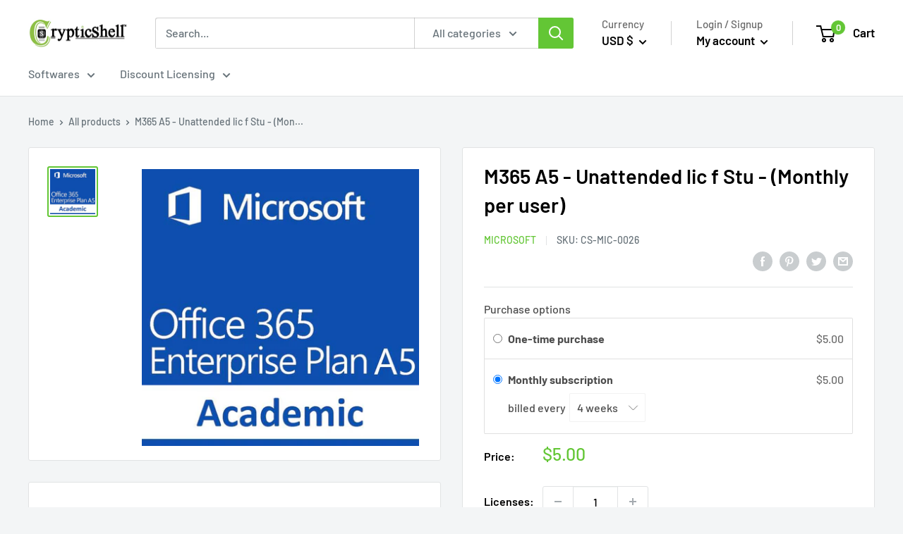

--- FILE ---
content_type: text/javascript
request_url: https://www.crypticshell.com/cdn/shop/t/4/assets/custom.js?v=90373254691674712701628313971
body_size: -595
content:
//# sourceMappingURL=/cdn/shop/t/4/assets/custom.js.map?v=90373254691674712701628313971


--- FILE ---
content_type: text/javascript; charset=utf-8
request_url: https://www.crypticshell.com/en-us/products/m365-a5-unattended-lic-f-stu-monthly.js
body_size: 256
content:
{"id":7006483054746,"title":"M365 A5 - Unattended lic f Stu - (Monthly per user)","handle":"m365-a5-unattended-lic-f-stu-monthly","description":"","published_at":"2021-09-07T21:23:32+01:00","created_at":"2021-09-07T16:48:31+01:00","vendor":"Microsoft","type":"Microsoft 365 Academic","tags":["Microsoft Office 365_Academic"],"price":500,"price_min":500,"price_max":500,"available":true,"price_varies":false,"compare_at_price":500,"compare_at_price_min":500,"compare_at_price_max":500,"compare_at_price_varies":false,"variants":[{"id":40803518677146,"title":"Default Title","option1":"Default Title","option2":null,"option3":null,"sku":"CS-MIC-0026","requires_shipping":false,"taxable":true,"featured_image":null,"available":true,"name":"M365 A5 - Unattended lic f Stu - (Monthly per user)","public_title":null,"options":["Default Title"],"price":500,"weight":0,"compare_at_price":500,"inventory_management":null,"barcode":"CS-SFT-0149","requires_selling_plan":false,"selling_plan_allocations":[{"price_adjustments":[{"position":1,"price":500}],"price":500,"compare_at_price":500,"per_delivery_price":500,"selling_plan_id":591823002,"selling_plan_group_id":"56209ebe0a452e056e6c9d87d29be7ee86fc7d9c"}]}],"images":["\/\/cdn.shopify.com\/s\/files\/1\/0582\/0271\/8362\/products\/m365-a5-unattended-lic-f-stu-monthly-microsoft-365-academic-microsoft-514133.jpg?v=1631050431"],"featured_image":"\/\/cdn.shopify.com\/s\/files\/1\/0582\/0271\/8362\/products\/m365-a5-unattended-lic-f-stu-monthly-microsoft-365-academic-microsoft-514133.jpg?v=1631050431","options":[{"name":"Title","position":1,"values":["Default Title"]}],"url":"\/en-us\/products\/m365-a5-unattended-lic-f-stu-monthly","media":[{"alt":"M365 A5 - Unattended lic f Stu (Monthly) Microsoft 365 Academic Microsoft ","id":23623066288282,"position":1,"preview_image":{"aspect_ratio":1.0,"height":600,"width":600,"src":"https:\/\/cdn.shopify.com\/s\/files\/1\/0582\/0271\/8362\/products\/m365-a5-unattended-lic-f-stu-monthly-microsoft-365-academic-microsoft-514133.jpg?v=1631050431"},"aspect_ratio":1.0,"height":600,"media_type":"image","src":"https:\/\/cdn.shopify.com\/s\/files\/1\/0582\/0271\/8362\/products\/m365-a5-unattended-lic-f-stu-monthly-microsoft-365-academic-microsoft-514133.jpg?v=1631050431","width":600}],"requires_selling_plan":false,"selling_plan_groups":[{"id":"56209ebe0a452e056e6c9d87d29be7ee86fc7d9c","name":"Monthly subscription","options":[{"name":"billed every","position":1,"values":["4 weeks"]}],"selling_plans":[{"id":591823002,"name":"Monthly subscription","description":"","options":[{"name":"billed every","position":1,"value":"4 weeks"}],"recurring_deliveries":true,"price_adjustments":[{"order_count":null,"position":1,"value_type":"percentage","value":0}]}],"app_id":"Seal Subscriptions"}]}

--- FILE ---
content_type: application/x-javascript
request_url: https://app.sealsubscriptions.com/shopify/public/status/shop/cryticshell.myshopify.com.js?1768987996
body_size: 60
content:
var sealsubscriptions_settings_updated=1631181043;